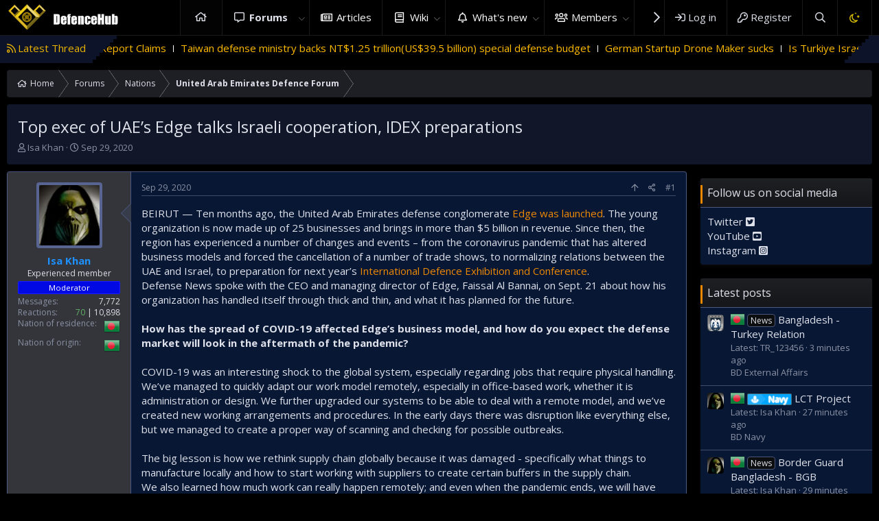

--- FILE ---
content_type: text/html; charset=utf-8
request_url: https://defencehub.live/threads/top-exec-of-uae%E2%80%99s-edge-talks-israeli-cooperation-idex-preparations.1503/
body_size: 20153
content:
<!DOCTYPE html>
<html id="XF" lang="en-US" dir="LTR"
	data-app="public"
	data-template="thread_view"
	data-container-key="node-281"
	data-content-key="thread-1503"
	data-logged-in="false"
	data-cookie-prefix="xf_"
	data-csrf="1768593219,74b938837e1dea7cee73761bd40ef9d3"
	class="has-no-js template-thread_view"
	>
<head>
	
	<meta charset="utf-8" />
	<meta http-equiv="X-UA-Compatible" content="IE=Edge" />
	<meta name="viewport" content="width=device-width, initial-scale=1, viewport-fit=cover">

	
	
	

	<title>Top exec of UAE’s Edge talks Israeli cooperation, IDEX preparations | DefenceHub | Global Military &amp; Security Forum</title>

	<link rel="manifest" href="/webmanifest.php">
	
		<meta name="theme-color" content="#000001" />
	

	<meta name="apple-mobile-web-app-title" content="DefenceHub">
	
		<link rel="apple-touch-icon" href="/data/assets/logo/lOGO7_192.png">
	

	
		
		<meta name="description" content="BEIRUT — Ten months ago, the United Arab Emirates defense conglomerate Edge was launched. The young organization is now made up of 25 businesses and brings..." />
		<meta property="og:description" content="BEIRUT — Ten months ago, the United Arab Emirates defense conglomerate Edge was launched. The young organization is now made up of 25 businesses and brings in more than $5 billion in revenue. Since then, the region has experienced a number of changes and events – from the coronavirus pandemic..." />
		<meta property="twitter:description" content="BEIRUT — Ten months ago, the United Arab Emirates defense conglomerate Edge was launched. The young organization is now made up of 25 businesses and brings in more than $5 billion in revenue..." />
	
	
		<meta property="og:url" content="https://defencehub.live/threads/top-exec-of-uae%E2%80%99s-edge-talks-israeli-cooperation-idex-preparations.1503/" />
	
		<link rel="canonical" href="https://defencehub.live/threads/top-exec-of-uae%E2%80%99s-edge-talks-israeli-cooperation-idex-preparations.1503/" />
	
		
<script>document.documentElement.className+=' has-no-fa-brands';</script>

	

	
		
	
	
	<meta property="og:site_name" content="DefenceHub | Global Military &amp; Security Forum" />


	
	
		
	
	
	<meta property="og:type" content="website" />


	
	
		
	
	
	
		<meta property="og:title" content="Top exec of UAE’s Edge talks Israeli cooperation, IDEX preparations" />
		<meta property="twitter:title" content="Top exec of UAE’s Edge talks Israeli cooperation, IDEX preparations" />
	


	
	
	
	
		
	
	
	
		<meta property="og:image" content="https://defencehub.live/data/assets/logo/metaDHlogoRV1.png" />
		<meta property="twitter:image" content="https://defencehub.live/data/assets/logo/metaDHlogoRV1.png" />
		<meta property="twitter:card" content="summary" />
	


	

	
	

	



	




	<link rel="stylesheet" href="/css.php?css=public%3Anormalize.css%2Cpublic%3Afa.css%2Cpublic%3Acore.less%2Cpublic%3Aapp.less&amp;s=4&amp;l=1&amp;d=1755521520&amp;k=834275a3eed524a8667931808ff2cadcddac6bbd" />

	<link rel="stylesheet" href="/css.php?css=public%3Abb_code.less%2Cpublic%3Amessage.less%2Cpublic%3Ashare_controls.less%2Cpublic%3Asiropu_ads_manager_ad.less%2Cpublic%3Asv_contentratings.less%2Cpublic%3Axentr_base.less%2Cpublic%3Axentr_footer.less%2Cpublic%3Axentr_newsTicker_widget.less%2Cpublic%3Axentr_sidebar_visitor_card.less%2Cpublic%3Aextra.less&amp;s=4&amp;l=1&amp;d=1755521520&amp;k=ca4fb96b1cad6b8cc2f65dac56ac7681499081e7" />

	
		<script src="/js/xf/preamble.min.js?_v=16b018d5"></script>
	


	
		<link rel="icon" type="image/png" href="https://defencehub.live/images/fav5.png" sizes="32x32" />
	
	
		<link href='//fonts.googleapis.com/css?family=Open+Sans:300,400,600,700' rel='stylesheet' type='text/css'>
	
	
	<script async src="https://www.googletagmanager.com/gtag/js?id=UA-169406011-2"></script>
	<script>
		window.dataLayer = window.dataLayer || [];
		function gtag(){dataLayer.push(arguments);}
		gtag('js', new Date());
		gtag('config', 'UA-169406011-2', {
			// 
			
			
		});
	</script>

	
	<script async src="https://pagead2.googlesyndication.com/pagead/js/adsbygoogle.js?client=ca-pub-4753921603202146"
     crossorigin="anonymous"></script>
		

	

		
			
		

		
	


</head>
<body data-template="thread_view">

	

		
			
		

		
	


	

		
			
		

		
	

	

<div class="p-pageWrapper" id="top">




<header class="p-header gradient" id="header">
	
	<div class="p-header-inner">
		<div class="p-header-content">

			<div class="p-header-logo p-header-logo--image">
				<a href="https://defencehub.live">
					<img src="/images/logodefence2.png" srcset="/images/logodefence2.png 2x" alt="DefenceHub | Global Military &amp; Security Forum"
						width="" height="" />
				</a>
			</div>
			
				
    

        <div class="search-box">
            <input type="text" class="input" name="keywords" id="search-typed" placeholder="Search" aria-label="Search" form="search" data-menu-autofocus="true" />
            <div class="btn-group" role="group">
				
				<button type="submit" class="button--primary button" form="search" aria-label="More options" aria-expanded="false" data-xf-init="tooltip" title="Search" aria-haspopup="true"><span class="button-text">
					<i class="fa--xf far fa-search" aria-hidden="true"></i>
				</span></button>
					
				<button type="button" class="button--link button--small menuTrigger button" data-xf-click="menu" aria-label="More options" aria-expanded="false" data-xf-init="tooltip" title="Advanced search" aria-haspopup="true"><span class="button-text">
					<i class="fa--xf far fa-angle-down" aria-hidden="true"></i>
				</span></button>
				<div class="menu menu--structural search" data-menu="menu" aria-hidden="true">
                    <form action="/search/search" id="search" method="post" class="menu-content" data-xf-init="quick-search">

						
						
							<div class="menu-row">
								
			<select name="constraints" class="js-quickSearch-constraint input" aria-label="Search within">
				<option value="">Everywhere</option>
<option value="{&quot;search_type&quot;:&quot;post&quot;}">Threads</option>
<option value="{&quot;search_type&quot;:&quot;post&quot;,&quot;c&quot;:{&quot;nodes&quot;:[281],&quot;child_nodes&quot;:1}}">This forum</option>
<option value="{&quot;search_type&quot;:&quot;post&quot;,&quot;c&quot;:{&quot;thread&quot;:1503}}">This thread</option>

			</select>
		
							</div>
						

						
						<div class="menu-row">
							<label class="iconic"><input type="checkbox"  name="c[title_only]" value="1" /><i aria-hidden="true"></i><span class="iconic-label">Search titles only</span></label>

						</div>
						
						<div class="menu-row">
							<div class="inputGroup">
								<span class="inputGroup-text" id="ctrl_search_menu_by_member">By:</span>
								<input type="text" class="input" name="c[users]" data-xf-init="auto-complete" placeholder="Member" aria-labelledby="ctrl_search_menu_by_member" />
							</div>
						</div>
						<div class="menu-footer">
							<span class="menu-footer-controls">
								<button type="submit" class="button--primary button button--icon button--icon--search"><span class="button-text">Search</span></button>
								<a href="/search/" class="button"><span class="button-text">Advanced search…</span></a>
							</span>
						</div>

						<input type="hidden" name="_xfToken" value="1768593219,74b938837e1dea7cee73761bd40ef9d3" />
					</form>
				</div>
            </div>
        </div>
		
    

			
			
			

			
	

		
			
		

		
	


		</div>
	</div>
</header>





	<div class="p-navSticky p-navSticky--primary" data-xf-init="sticky-header">
		
	<nav class="p-nav gradient">
		<div class="p-nav-inner">
			<a class="p-nav-menuTrigger" data-xf-click="off-canvas" data-menu=".js-headerOffCanvasMenu" role="button" tabindex="0">
				<i aria-hidden="true"></i>
				<span class="p-nav-menuText">Menu</span>
			</a>

			<div class="p-nav-smallLogo">
				<a href="https://defencehub.live">
					<img src="/images/logodefence2.png" srcset="/images/logodefence2.png 2x" alt="DefenceHub | Global Military &amp; Security Forum"
						width="" height="" />
				</a>
			</div>

			<div class="p-nav-scroller hScroller" data-xf-init="h-scroller" data-auto-scroll=".p-navEl.is-selected">
				<div class="hScroller-scroll">
					<ul class="p-nav-list js-offCanvasNavSource">
					
						<li>
							
	<div class="p-navEl " >
		

			
	
	<a href="https://defencehub.com/"
		class="p-navEl-link "
		
		data-xf-key="1"
		data-nav-id="home">Home</a>


			

		
		
	</div>

						</li>
					
						<li>
							
	<div class="p-navEl is-selected" data-has-children="true">
		

			
	
	<a href="/"
		class="p-navEl-link p-navEl-link--splitMenu "
		
		
		data-nav-id="forums">Forums</a>


			<a data-xf-key="2"
				data-xf-click="menu"
				data-menu-pos-ref="< .p-navEl"
				class="p-navEl-splitTrigger"
				role="button"
				tabindex="0"
				aria-label="Toggle expanded"
				aria-expanded="false"
				aria-haspopup="true"></a>

		
		
			<div class="menu menu--structural" data-menu="menu" aria-hidden="true">
				<div class="menu-content">
					
						
	
	
	<a href="/whats-new/posts/"
		class="menu-linkRow u-indentDepth0 js-offCanvasCopy "
		
		
		data-nav-id="newPosts">New posts</a>

	

					
						
	
	
	<a href="/search/?type=post"
		class="menu-linkRow u-indentDepth0 js-offCanvasCopy "
		
		
		data-nav-id="searchForums">Search forums</a>

	

					
				</div>
			</div>
		
	</div>

						</li>
					
						<li>
							
	<div class="p-navEl " >
		

			
	
	<a href="https://defencehub.live/forums/news-test.238/"
		class="p-navEl-link "
		
		data-xf-key="3"
		data-nav-id="articles">Articles</a>


			

		
		
	</div>

						</li>
					
						<li>
							
	<div class="p-navEl " data-has-children="true">
		

			
	
	<a href="/militarydatabase/"
		class="p-navEl-link p-navEl-link--splitMenu "
		
		
		data-nav-id="EWRcarta">Wiki</a>


			<a data-xf-key="4"
				data-xf-click="menu"
				data-menu-pos-ref="< .p-navEl"
				class="p-navEl-splitTrigger"
				role="button"
				tabindex="0"
				aria-label="Toggle expanded"
				aria-expanded="false"
				aria-haspopup="true"></a>

		
		
			<div class="menu menu--structural" data-menu="menu" aria-hidden="true">
				<div class="menu-content">
					
						
	
	
	<a href="/militarydatabase/special/pages"
		class="menu-linkRow u-indentDepth0 js-offCanvasCopy "
		
		
		data-nav-id="EWRcarta_pages">Pages</a>

	

					
						
	
	
	<a href="/militarydatabase/special/activity/"
		class="menu-linkRow u-indentDepth0 js-offCanvasCopy "
		
		
		data-nav-id="EWRcarta_activity">Latest activity</a>

	

					
				</div>
			</div>
		
	</div>

						</li>
					
						<li>
							
	<div class="p-navEl " data-has-children="true">
		

			
	
	<a href="/whats-new/"
		class="p-navEl-link p-navEl-link--splitMenu "
		
		
		data-nav-id="whatsNew">What's new</a>


			<a data-xf-key="5"
				data-xf-click="menu"
				data-menu-pos-ref="< .p-navEl"
				class="p-navEl-splitTrigger"
				role="button"
				tabindex="0"
				aria-label="Toggle expanded"
				aria-expanded="false"
				aria-haspopup="true"></a>

		
		
			<div class="menu menu--structural" data-menu="menu" aria-hidden="true">
				<div class="menu-content">
					
						
	
	
	<a href="/whats-new/posts/"
		class="menu-linkRow u-indentDepth0 js-offCanvasCopy "
		 rel="nofollow"
		
		data-nav-id="whatsNewPosts">New posts</a>

	

					
						
	
	
	<a href="/whats-new/profile-posts/"
		class="menu-linkRow u-indentDepth0 js-offCanvasCopy "
		 rel="nofollow"
		
		data-nav-id="whatsNewProfilePosts">New profile posts</a>

	

					
						
	
	
	<a href="/whats-new/latest-activity"
		class="menu-linkRow u-indentDepth0 js-offCanvasCopy "
		 rel="nofollow"
		
		data-nav-id="latestActivity">Latest activity</a>

	

					
				</div>
			</div>
		
	</div>

						</li>
					
						<li>
							
	<div class="p-navEl " data-has-children="true">
		

			
	
	<a href="/members/"
		class="p-navEl-link p-navEl-link--splitMenu "
		
		
		data-nav-id="members">Members</a>


			<a data-xf-key="6"
				data-xf-click="menu"
				data-menu-pos-ref="< .p-navEl"
				class="p-navEl-splitTrigger"
				role="button"
				tabindex="0"
				aria-label="Toggle expanded"
				aria-expanded="false"
				aria-haspopup="true"></a>

		
		
			<div class="menu menu--structural" data-menu="menu" aria-hidden="true">
				<div class="menu-content">
					
						
	
	
	<a href="/online/"
		class="menu-linkRow u-indentDepth0 js-offCanvasCopy "
		
		
		data-nav-id="currentVisitors">Current visitors</a>

	

					
						
	
	
	<a href="/whats-new/profile-posts/"
		class="menu-linkRow u-indentDepth0 js-offCanvasCopy "
		 rel="nofollow"
		
		data-nav-id="newProfilePosts">New profile posts</a>

	

					
						
	
	
	<a href="/search/?type=profile_post"
		class="menu-linkRow u-indentDepth0 js-offCanvasCopy "
		
		
		data-nav-id="searchProfilePosts">Search profile posts</a>

	

					
						
	
	
	<a href="/verification/"
		class="menu-linkRow u-indentDepth0 js-offCanvasCopy "
		
		
		data-nav-id="verified_users">Verified members</a>

	

					
				</div>
			</div>
		
	</div>

						</li>
					
						<li>
							
	<div class="p-navEl " >
		

			
	
	<a href="https://defencehub.com/"
		class="p-navEl-link "
		
		data-xf-key="7"
		data-nav-id="defencehubcom">DefenceHub.com</a>


			

		
		
	</div>

						</li>
					
					</ul>
				</div>
			</div>

			<div class="p-nav-opposite">
				<div class="p-navgroup p-account p-navgroup--guest">
					
						<a href="/login/" class="p-navgroup-link p-navgroup-link--textual p-navgroup-link--logIn"
							data-xf-click="overlay" data-follow-redirects="on">
							<span class="p-navgroup-linkText">Log in</span>
						</a>
						
							<a href="/register/" class="p-navgroup-link p-navgroup-link--textual p-navgroup-link--register"
								data-xf-click="overlay" data-follow-redirects="on">
								<span class="p-navgroup-linkText">Register</span>
							</a>
						
					
					
				</div>

				<div class="p-navgroup p-discovery">
					<a href="/whats-new/"
						class="p-navgroup-link p-navgroup-link--iconic p-navgroup-link--whatsnew"
						aria-label="What&#039;s new"
						title="What&#039;s new">
						<i aria-hidden="true"></i>
						<span class="p-navgroup-linkText">What's new</span>
					</a>
					
					
					

					
						<a href="/search/"
							class="p-navgroup-link p-navgroup-link--iconic p-navgroup-link--search"
							data-xf-click="menu"
							data-xf-key="/"
							aria-label="Search"
							aria-expanded="false"
							aria-haspopup="true"
							title="Search">
							<i aria-hidden="true"></i>
							<span class="p-navgroup-linkText">Search</span>
						</a>
						<div class="menu menu--structural menu--wide" data-menu="menu" aria-hidden="true">
							<form action="/search/search" method="post"
								class="menu-content"
								data-xf-init="quick-search">

								<h3 class="menu-header">Search</h3>
								
								<div class="menu-row">
									
										<div class="inputGroup inputGroup--joined">
											<input type="text" class="input" name="keywords" placeholder="Search…" aria-label="Search" data-menu-autofocus="true" />
											
			<select name="constraints" class="js-quickSearch-constraint input" aria-label="Search within">
				<option value="">Everywhere</option>
<option value="{&quot;search_type&quot;:&quot;post&quot;}">Threads</option>
<option value="{&quot;search_type&quot;:&quot;post&quot;,&quot;c&quot;:{&quot;nodes&quot;:[281],&quot;child_nodes&quot;:1}}">This forum</option>
<option value="{&quot;search_type&quot;:&quot;post&quot;,&quot;c&quot;:{&quot;thread&quot;:1503}}">This thread</option>

			</select>
		
										</div>
									
								</div>

								
								<div class="menu-row">
									<label class="iconic"><input type="checkbox"  name="c[title_only]" value="1" /><i aria-hidden="true"></i><span class="iconic-label">Search titles only</span></label>

								</div>
								
								<div class="menu-row">
									<div class="inputGroup">
										<span class="inputGroup-text" id="ctrl_search_menu_by_member">By:</span>
										<input type="text" class="input" name="c[users]" data-xf-init="auto-complete" placeholder="Member" aria-labelledby="ctrl_search_menu_by_member" />
									</div>
								</div>
								
<div class="menu-footer">
									<span class="menu-footer-controls">
										<button type="submit" class="button--primary button button--icon button--icon--search"><span class="button-text">Search</span></button>
										<a href="/search/" class="button"><span class="button-text">Advanced search…</span></a>
									</span>
								</div>

								<input type="hidden" name="_xfToken" value="1768593219,74b938837e1dea7cee73761bd40ef9d3" />
							</form>
						</div>
					

	
		
			<a href="/misc/style?style_id=4&amp;_xfRedirect=https%3A%2F%2Fdefencehub.live%2Fthreads%2Ftop-exec-of-uae%25E2%2580%2599s-edge-talks-israeli-cooperation-idex-preparations.1503%2F&amp;t=1768593219%2C74b938837e1dea7cee73761bd40ef9d3" class="p-navgroup-link cxf-style-switch" data-xf-init="tooltip" data-original-title="Switch mode"></a>
		
		
	

				</div>
			</div>
		</div>
	</nav>

		<div class="xtr-progress-bar"></div>
	</div>
	


<div class="offCanvasMenu offCanvasMenu--nav js-headerOffCanvasMenu" data-menu="menu" aria-hidden="true" data-ocm-builder="navigation">
	<div class="offCanvasMenu-backdrop" data-menu-close="true"></div>
	<div class="offCanvasMenu-content">
		<div class="offCanvasMenu-header">
			Menu
			<a class="offCanvasMenu-closer" data-menu-close="true" role="button" tabindex="0" aria-label="Close"></a>
		</div>
		
			<div class="p-offCanvasRegisterLink">
				<div class="offCanvasMenu-linkHolder">
					<a href="/login/" class="offCanvasMenu-link" data-xf-click="overlay" data-menu-close="true">
						Log in
					</a>
				</div>
				<hr class="offCanvasMenu-separator" />
				
					<div class="offCanvasMenu-linkHolder">
						<a href="/register/" class="offCanvasMenu-link" data-xf-click="overlay" data-menu-close="true">
							Register
						</a>
					</div>
					<hr class="offCanvasMenu-separator" />
				
			</div>
		
		<div class="js-offCanvasNavTarget"></div>
		<div class="offCanvasMenu-installBanner js-installPromptContainer" style="display: none;" data-xf-init="install-prompt">
			<div class="offCanvasMenu-installBanner-header">Install the app</div>
			<button type="button" class="js-installPromptButton button"><span class="button-text">Install</span></button>
		</div>
	</div>
</div>





		

<div class="new-tickers-wrap">
	<div class="new-tickers p-body-inner">
		<div class="new-tickers-stairs left red">
			<div class="new-tickers-stair"></div>
			<div class="new-tickers-stair"></div>
			<div class="new-tickers-stair"></div>
			<div class="new-tickers-stair"></div>
			<div class="new-tickers-stair"></div>
			<div class="new-tickers-stair"></div>
			<div class="new-tickers-stair"></div>
			<div class="new-tickers-stair"></div>
		</div>

		<div class="new-tickers-stairs right blue">
			<div class="new-tickers-stair"></div>
			<div class="new-tickers-stair"></div>
			<div class="new-tickers-stair"></div>
			<div class="new-tickers-stair"></div>
			<div class="new-tickers-stair"></div>
			<div class="new-tickers-stair"></div>
			<div class="new-tickers-stair"></div>
			<div class="new-tickers-stair"></div>
		</div>
		
		<div class="live-news-widget-title-wrap">
			
			<p class="live-news-widget-title">Latest Thread</p>
		</div>

		<div id="xentr-live-ticker" class="new-tickers-text-wrap">
			<ul id="xtr-live-ticker">
			
			
				<li>
					
						<span> 
							<a href="/threads/takaichi%E2%80%99s-japan-secretly-building-nukes%E2%80%94chinese-report-claims.21656/" class="" data-tp-primary="on" data-xf-init="preview-tooltip" data-preview-url="/threads/takaichi%E2%80%99s-japan-secretly-building-nukes%E2%80%94chinese-report-claims.21656/preview">Takaichi’s Japan Secretly Building Nukes—Chinese Report Claims</a>
						</span>				
					</li>
			
			
				<li>
					
						<span> 
							<a href="/threads/taiwan-defense-ministry-backs-nt-1-25-trillion-us-39-5-billion-special-defense-budget.21654/" class="" data-tp-primary="on" data-xf-init="preview-tooltip" data-preview-url="/threads/taiwan-defense-ministry-backs-nt-1-25-trillion-us-39-5-billion-special-defense-budget.21654/preview">Taiwan defense ministry backs NT$1.25 trillion(US$39.5 billion) special defense budget</a>
						</span>				
					</li>
			
			
				<li>
					
						<span> 
							<a href="/threads/german-startup-drone-maker-sucks.21649/" class="" data-tp-primary="on" data-xf-init="preview-tooltip" data-preview-url="/threads/german-startup-drone-maker-sucks.21649/preview">German Startup Drone Maker sucks</a>
						</span>				
					</li>
			
			
				<li>
					
						<span> 
							<a href="/threads/is-turkiye-israel%E2%80%99s-next-target-in-the-middle-east.21648/" class="" data-tp-primary="on" data-xf-init="preview-tooltip" data-preview-url="/threads/is-turkiye-israel%E2%80%99s-next-target-in-the-middle-east.21648/preview">Is Turkiye Israel’s next target in the Middle East?</a>
						</span>				
					</li>
			
			
				<li>
					
						<span><span class="prefix_usa" dir="auto">USA</span><span class="label-append">&nbsp;</span> 
							<a href="/threads/t-7a-trainer-by-bae-boeing-saab.21641/" class="" data-tp-primary="on" data-xf-init="preview-tooltip" data-preview-url="/threads/t-7a-trainer-by-bae-boeing-saab.21641/preview">T-7A Trainer by BAE, Boeing &amp; Saab.</a>
						</span>				
					</li>
			
			</ul>
		</div>
	</div>
</div>

	
<div class="p-body">
	<div class="p-body-inner">
		<!--XF:EXTRA_OUTPUT-->

		
		
		<!--XENTR:QUICK_TOUCH-->
		

		

		

		
	

		
			
		

		
	


		
		
		
		<div class='breadcrumb-content'>
			
	
		<ul class="p-breadcrumbs "
			itemscope itemtype="https://schema.org/BreadcrumbList">
		
			

			
			
				
				
	<li itemprop="itemListElement" itemscope itemtype="https://schema.org/ListItem">
		<a href="https://defencehub.com/" itemprop="item">
			<span itemprop="name">Home</span>
		</a>
		<meta itemprop="position" content="1" />
	</li>

			

			
				
				
	<li itemprop="itemListElement" itemscope itemtype="https://schema.org/ListItem">
		<a href="/" itemprop="item">
			<span itemprop="name">Forums</span>
		</a>
		<meta itemprop="position" content="2" />
	</li>

			
			
				
				
	<li itemprop="itemListElement" itemscope itemtype="https://schema.org/ListItem">
		<a href="/#nations.107" itemprop="item">
			<span itemprop="name">Nations</span>
		</a>
		<meta itemprop="position" content="3" />
	</li>

			
				
				
	<li itemprop="itemListElement" itemscope itemtype="https://schema.org/ListItem">
		<a href="/forums/united-arab-emirates-defence-forum.281/" itemprop="item">
			<span itemprop="name">United Arab Emirates Defence Forum</span>
		</a>
		<meta itemprop="position" content="4" />
	</li>

			

		
		</ul>
	

		</div>	
		
			
		
		
	

		
			
		

		
	


		

		
	<noscript><div class="blockMessage blockMessage--important blockMessage--iconic u-noJsOnly">JavaScript is disabled. For a better experience, please enable JavaScript in your browser before proceeding.</div></noscript>

		
	<div class="blockMessage blockMessage--important blockMessage--iconic js-browserWarning" style="display: none">You are using an out of date browser. It  may not display this or other websites correctly.<br />You should upgrade or use an <a href="https://www.google.com/chrome/" target="_blank" rel="noopener">alternative browser</a>.</div>


		
			<div class="p-body-header">
			
				
					<div class="p-title ">
					
						
							<h1 class="p-title-value">Top exec of UAE’s Edge talks Israeli cooperation, IDEX preparations</h1>
						
						
					
					</div>
				

				
					<div class="p-description">
	<ul class="listInline listInline--bullet">
		<li>
			<i class="fa--xf far fa-user" aria-hidden="true" title="Thread starter"></i>
			<span class="u-srOnly">Thread starter</span>

			<a href="/members/isa-khan.181/" class="username  u-concealed" dir="auto" itemprop="name" data-user-id="181" data-xf-init="member-tooltip"><span class="username--moderator">Isa Khan</span></a>
		</li>
		<li>
			<i class="fa--xf far fa-clock" aria-hidden="true" title="Start date"></i>
			<span class="u-srOnly">Start date</span>

			<a href="/threads/top-exec-of-uae%E2%80%99s-edge-talks-israeli-cooperation-idex-preparations.1503/" class="u-concealed"><time  class="u-dt" dir="auto" datetime="2020-09-29T20:57:54-0500" data-time="1601431074" data-date-string="Sep 29, 2020" data-time-string="8:57 PM" title="Sep 29, 2020 at 8:57 PM">Sep 29, 2020</time></a>
		</li>


		
	</ul>
</div>
				
			
			</div>
		

		<div class="p-body-main p-body-main--withSidebar ">
			
			<div class="p-body-contentCol"></div>
			
				<div class="p-body-sidebarCol"></div>
			

			

			<div class="p-body-content">
				
				
	

		
			
		

		
	


				<div class="p-body-pageContent">













	
	
	
		
	
	
	


	
	
	
		
	
	
	


	
	
		
	
	
	


	
	

	
	






	



	



	









	

	
		
	








	

		
			
		

		
	













	

		
			
		

		
	



	

		
			
		

		
	



<div class="block block--messages" data-xf-init="" data-type="post" data-href="/inline-mod/" data-search-target="*">

	<span class="u-anchorTarget" id="posts"></span>

	
		
	

	

	<div class="block-outer"></div>

	

	
		
	<div class="block-outer js-threadStatusField"></div>

	

	<div class="block-container lbContainer"
		data-xf-init="lightbox select-to-quote"
		data-message-selector=".js-post"
		data-lb-id="thread-1503"
		data-lb-universal="0">

		<div class="block-body js-replyNewMessageContainer">
			
				


	

		
			
		

		
	



					

					
						

	

	

	
	<article class="message message--post js-post  js-inlineModContainer  "
		data-author="Isa Khan"
		data-content="post-10262"
		id="js-post-10262">

		<span class="u-anchorTarget" id="post-10262"></span>

		
			<div class="message-inner">
				
					<div class="message-cell message-cell--user">
						

	<section itemscope itemtype="https://schema.org/Person" class="message-user">
		<div class="message-avatar ">
			<div class="message-avatar-wrapper">
				<a href="/members/isa-khan.181/" class="avatar avatar--m" data-user-id="181" data-xf-init="member-tooltip">
			<img src="/data/avatars/m/0/181.jpg?1690907399" srcset="/data/avatars/l/0/181.jpg?1690907399 2x" alt="Isa Khan" class="avatar-u181-m" width="96" height="96" loading="lazy" itemprop="image" /> 
		</a>
				
			</div>
		</div>
		<div class="xtr-message-container">
			<div class="message-userDetails">
				<h4 class="message-name"><a href="/members/isa-khan.181/" class="username " dir="auto" itemprop="name" data-user-id="181" data-xf-init="member-tooltip" itemprop="name"><span class="username--style4 username--moderator">Isa Khan</span></a>
									
				</h4>
				<h5 class="userTitle message-userTitle" dir="auto" itemprop="jobTitle">Experienced member</h5>
				<div class="userBanner userBanner userBanner--blue message-userBanner" itemprop="jobTitle"><span class="userBanner-before"></span><strong>Moderator</strong><span class="userBanner-after"></span></div>

			</div>
			
				
				
					<div class="message-userExtras ">
					
						
						
							<dl class="pairs pairs--justified">
								<dt>Messages</dt>
								<dd>7,772</dd>
							</dl>
						
						
						


	
	

	
		
			

			<dl class="pairs pairs--justified">
				<dt title="Reactions received">Reactions</dt>

				<dd class="rating-summary ">
					
						
							
						
							
						
							
								<span class="rating-summary__count">
									<a href="/members/isa-khan.181/ratings?reaction_category_id=1"
									   rel="nofollow"
									   class="sv-rating-type-category1--text"
									   title="Positive 70"
									   data-xf-click="overlay" data-cache="false"
                                    >70</a>
								</span>
							
						
							
								<span class="rating-summary__count">
									<a href="/members/isa-khan.181/ratings?reaction_category_id=3"
									   rel="nofollow"
									   class="sv-rating-type-category3--text"
									   title="Neutral 10,898"
									   data-xf-click="overlay" data-cache="false"
                                    >10,898</a>
								</span>
							
						
					
				</dd>
			</dl>
		
	


						
						
						
						
						
							

	
		
			

			
				<dl class="pairs pairs--justified" data-field="current_nation">
					<dt>Nation of residence</dt>
					<dd>
	
		
			<img src="https://defencehub.live/images/flags/Bangladesh.png" data-xf-init="tooltip" title="Bangladesh" alt="Bangladesh" />
		
	
</dd>
				</dl>
			
		
	
		
			

			
				<dl class="pairs pairs--justified" data-field="origin_nation">
					<dt>Nation of origin</dt>
					<dd>
	
		
			<img src="https://defencehub.live/images/flags/Bangladesh.png" data-xf-init="tooltip" title="Bangladesh" alt="Bangladesh" />
		
	
</dd>
				</dl>
			
		
	

							
						
					
					</div>
				
			
		</div>
		<span class="message-userArrow"></span>
	</section>

					</div>
				

				
					<div class="message-cell message-cell--main">
					
						<div class="message-main js-quickEditTarget">

							
								

	<header class="message-attribution message-attribution--split">
		<ul class="message-attribution-main listInline ">
			
			
			<li class="u-concealed">
				<a href="/threads/top-exec-of-uae%E2%80%99s-edge-talks-israeli-cooperation-idex-preparations.1503/post-10262" rel="nofollow">
					<time  class="u-dt" dir="auto" datetime="2020-09-29T20:57:54-0500" data-time="1601431074" data-date-string="Sep 29, 2020" data-time-string="8:57 PM" title="Sep 29, 2020 at 8:57 PM" itemprop="datePublished">Sep 29, 2020</time>
				</a>
			</li>
			
		</ul>

		<ul class="message-attribution-opposite message-attribution-opposite--list ">
			
			
			<li>
				<a href="#top" class="button--scroll" data-xf-click="scroll-to">
					<i class="fa--xf far fa-arrow-up" aria-hidden="true"></i>
				</a>
			</li>
			<li>
				<a href="/threads/top-exec-of-uae%E2%80%99s-edge-talks-israeli-cooperation-idex-preparations.1503/post-10262"
					class="message-attribution-gadget"
					data-xf-init="share-tooltip"
					data-href="/posts/10262/share"
					rel="nofollow">
					<i class="fa--xf far fa-share-alt" aria-hidden="true"></i>
				</a>
			</li>
			
			
				<li>
					<a href="/threads/top-exec-of-uae%E2%80%99s-edge-talks-israeli-cooperation-idex-preparations.1503/post-10262" rel="nofollow">
						#1
					</a>
				</li>
			
		</ul>
	</header>

							

							<div class="message-content js-messageContent">
							

								
									
	
	
	

								

								
									

	<div class="message-userContent lbContainer js-lbContainer "
		data-lb-id="post-10262"
		data-lb-caption-desc="Isa Khan &middot; Sep 29, 2020 at 8:57 PM">

		
			

	

		

		<article class="message-body js-selectToQuote">
			
			
				
	

		
			
		

		
	

<div class="bbWrapper">BEIRUT — Ten months ago, the United Arab Emirates defense conglomerate <a href="https://www.defensenews.com/digital-show-dailies/dubai-air-show/2019/11/06/uae-launches-edge-conglomerate-to-address-its-antiquated-military-industry/" target="_blank" class="link link--external" rel="nofollow ugc noopener">Edge was launched</a>. The young organization is now made up of 25 businesses and brings in more than $5 billion in revenue. Since then, the region has experienced a number of changes and events – from the coronavirus pandemic that has altered business models and forced the cancellation of a number of trade shows, to normalizing relations between the UAE and Israel, to preparation for next year’s <a href="https://www.defensenews.com/digital-show-dailies/idex/" target="_blank" class="link link--external" rel="nofollow ugc noopener">International Defence Exhibition and Conference</a>.<br />
Defense News spoke with the CEO and managing director of Edge, Faissal Al Bannai, on Sept. 21 about how his organization has handled itself through thick and thin, and what it has planned for the future.<br />
<br />
<b>How has the spread of COVID-19 affected Edge’s business model, and how do you expect the defense market will look in the aftermath of the pandemic?</b><br />
<br />
COVID-19 was an interesting shock to the global system, especially regarding jobs that require physical handling. We’ve managed to quickly adapt our work model remotely, especially in office-based work, whether it is administration or design. We further upgraded our systems to be able to deal with a remote model, and we’ve created new working arrangements and procedures. In the early days there was disruption like everything else, but we managed to create a proper way of scanning and checking for possible outbreaks.<br />
<br />
The big lesson is how we rethink supply chain globally because it was damaged - specifically what things to manufacture locally and how to start working with suppliers to create certain buffers in the supply chain.<br />
We also learned how much work can really happen remotely; and even when the pandemic ends, we will have changed our working model permanently, and Edge’s operating model won’t go back to the classical way. We made a clear determination of a much more flexible and nimble environment, and it helps our mindset in being more agile, flexible and practical.<br />
Now, we are considering having a hybrid approach in terms of showcasing some of our products through a virtual expo and others to be showcased in a more physical way, depending on how the first and second quarters next year look.<br />
<br />
<b>It’s been less than a year since Edge was launched. What has the organization achieved? What do you expect in the next five years for the conglomerate?</b><br />
<br />
Our original aim was to streamline the 25 subsidiaries, remove duplication, align our vision and resources, have an aligned road map, and accelerate our product development. The next three to five years [will involve a road map for] weapon development strategy, autonomous capability strategy, and airborne platform and land strategy.<br />
<br />
Regarding the latest on a few ongoing projects, <a href="https://www.defensenews.com/unmanned/2020/02/25/meet-garmousha-a-new-rotary-wing-drone-made-in-the-uae/" target="_blank" class="link link--external" rel="nofollow ugc noopener">Garmousha</a>, the rotary-wing drone that was announced at IDEX 2019, will be ready by the end of 2020, and we have a number of products that we will be announcing during IDEX 2021.<br />
We’ve been working on further upgrading our weapons from our subsidiary Caracal in the missile/ammunition business. The P2 missiles to the Emirati armed forces, which were announced at the 2019 Dubai Airshow, will be delivered before the end of 2020. Adding to that, Edge now got approval to develop a whole family of P2 and P3 products. So the deal was modified from delivering one product to delivering a whole family, and this will be [further] announced at IDEX 2021.<br />
Deliveries of RW-24 drones equipped with a warhead to the Emirati armed forces will start in the fourth quarter of 2020.<br />
[We’re working on a] four-wheel drive vehicle NIMR Ajban export deal with Algeria, and we have a number of other discussions that hopefully we are about to close with a number of partners.<br />
<br />
<b>How are you preparing for IDEX in February?</b><br />
<br />
IDEX 2021 will witness new announcements about the development of various autonomous families by Edge. There will be a number of updates and initiatives in the weapons business, platform and drone business, and the electronic warfare department. There will be product announcements in these areas, and a few capabilities will be announced as completed and a few capabilities will be announced as part of to be delivered capabilities. There will be a few interesting capabilities at this next IDEX.<br />
<br />
<br />
<b>After the UAE and Israel signed a normalization agreement Sept. 15, did Edge start negotiations with Israeli companies for possible cooperation, and in what areas?</b><br />
<br />
We are exploring opportunities with partners around the world, <a href="https://www.defensenews.com/global/mideast-africa/2020/08/26/what-kind-of-industrial-cooperation-will-improved-israel-uae-relations-produce/" target="_blank" class="link link--external" rel="nofollow ugc noopener">including now with Israel</a>, so for sure we are exploring opportunities and seeing where it makes sense on both sides. I think the fields of cooperation are quite wide, and we are in the early phase of exploring the areas of cooperation. We can engage with our counterpart in advanced technology and autonomous systems as well as new sensor technologies. There are many fields in which we can cooperate. In the coming months we will have a better picture following the mapping of needs of both parties. And yes, discussions have started.<br />
<br />
<b>Talk about cooperation between Saudi Arabian Military Industries and the General Authority for Military Industries, both </b><a href="https://www.defensenews.com/outlook/2019/12/02/saudi-arabia-manufacturing-official-talks-defense-expansion/" target="_blank" class="link link--external" rel="nofollow ugc noopener"><b>based in Saudi Arabia</b></a><b>.</b><br />
<br />
We’ve had a number of discussions with <a href="https://www.defensenews.com/industry/2020/01/14/amid-western-arms-embargoes-on-saudi-arabia-sami-has-a-backup-plan/" target="_blank" class="link link--external" rel="nofollow ugc noopener">SAMI</a> and GAMI. It had been slow in the early COVID-19 days; however, we are now picking it up again. Edge made a number of proposals to Saudi Arabia regarding the summer trials of vehicles, where we participated with our NIMR vehicles, and we are waiting for announcements of winners or selected partners for the land vehicles market. If that goes through, then there will be production happening in Saudi Arabia, and that is part of the cooperation with SAMI and GAMI.<br />
<br />
<b>With Edge announcing it will take full ownership of maintenance, repair and overhaul service firm AMMROC, will the conglomerate now buy all the foreign shares of joint ventures?</b><br />
<br />
The AMMROC deal, buying our partner’s shares, was purely a transaction based on a commercial evaluation that made sense for Edge and for Lockheed Martin. It is not really a strategic direction where we want to buy out the shares of our partners. We enjoy with Lockheed Martin a <a href="https://www.defensenews.com/digital-show-dailies/dubai-air-show/2019/11/22/the-uae-wants-partnerships-to-develop-cutting-edge-tech-the-us-has-questions/" target="_blank" class="link link--external" rel="nofollow ugc noopener">long partnership</a> here within the UAE. The transaction was a win-win for both sides, and we are discussing with them multiple other initiatives at the moment here.<br />
<br />
<b>Speaking about your market share, describe Edge’s in the defense sector locally and globally. Have you seen increased or decreased business? What about stagnation?</b><br />
<br />
In terms of our current business size, we are not seeing any dramatic stagnation. There is always a review of prioritization, specifically [regarding the markets to which our products are related], which is natural. However, we definitely see that our plan over the next two years, other than being a key dominant player locally, is to start taking an interesting slice of the international market, either purely by our products or through a product that we produce with our partners.<br />
We haven’t seen a dramatic impact on our capabilities or our growth; we only see a refocus and reprioritization based on what is the current landscape and what are our priorities. But the strategy in what we develop in our capabilities is more of a long-term range, so it doesn’t get affected by the short-term market. <br />
<br />

	

	<div class="bbCodeBlock bbCodeBlock--unfurl is-pending is-recrawl  js-unfurl fauxBlockLink"
		data-unfurl="true" data-result-id="2590" data-url="https://www.defensenews.com/interviews/2020/09/29/top-exec-of-uaes-edge-talks-israeli-cooperation-idex-preparations/?utm_campaign=Socialflow+DFN&amp;utm_medium=social&amp;utm_source=facebook.com&amp;fbclid=IwAR2jgeqsrL01Q87YlgOtXt_fWyXPIkRrORQnp9gxKL_w6dI5d-PNbpuLqIQ" data-host="www.defensenews.com" data-pending="true">
		<div class="contentRow">
			
				<div class="contentRow-figure contentRow-figure--fixedSmall js-unfurl-figure">
					
						<img src="/proxy.php?image=https%3A%2F%2Fwww.armytimes.com%2Fresizer%2Fv2%2FK2XZMD2JPRD6ZNBCFT6TXR7INI.jpg%3Fwidth%3D1200%26auth%3D9081c12a696a494edb4ad2221aa67da4edb48dbfc0abdb38a3e8bbd3ae4ec7b3&amp;hash=635136b246465add474ccb404b66a0cb&amp;return_error=1" alt="www.defensenews.com" data-onerror="hide-parent"/>
					
				</div>
			
			<div class="contentRow-main">
				<h3 class="contentRow-header js-unfurl-title">
					<a href="https://www.defensenews.com/interviews/2020/09/29/top-exec-of-uaes-edge-talks-israeli-cooperation-idex-preparations/?utm_campaign=Socialflow+DFN&amp;utm_medium=social&amp;utm_source=facebook.com&amp;fbclid=IwAR2jgeqsrL01Q87YlgOtXt_fWyXPIkRrORQnp9gxKL_w6dI5d-PNbpuLqIQ"
						class="link link--external fauxBlockLink-blockLink"
						target="_blank"
						rel="nofollow ugc noopener"
						data-proxy-href="">
						Top exec of UAE’s Edge talks Israeli cooperation, IDEX preparations
					</a>
				</h3>

				<div class="contentRow-snippet js-unfurl-desc">Defense News spoke with the CEO and managing director of Edge, Faisal Al Bannai, about how his organization has handled itself through thick and thin, and what it has planned for the future.</div>

				<div class="contentRow-minor contentRow-minor--hideLinks">
					<span class="js-unfurl-favicon">
						
							<img src="/proxy.php?image=https%3A%2F%2Fwww.defensenews.com%2Fpf%2Fresources%2Fimg%2Ffavicons%2Fdef%2Ffavicon-32x32.png%3Fd%3D136&amp;hash=9fb01f7e547a5e0537e5fbf4e01e16d8&amp;return_error=1" alt="www.defensenews.com" class="bbCodeBlockUnfurl-icon"
								data-onerror="hide-parent"/>
						
					</span>
					www.defensenews.com
				</div>
			</div>
		</div>
	</div></div>

	

		
			
		

		
	

			
			<div class="js-selectToQuoteEnd">&nbsp;</div>
			
		</article>

		
			

	

		

		
	</div>

								

								
									
	

								

								
									
	

		
			
		

		
	


	


	

		
			
		

		
	

								

							
							</div>

							
								
	<footer class="message-footer">
		
			<div class="message-actionBar actionBar">
				



	
	<div class="sv-rating-bar  js-ratingBar-post10262 sv-rating-bar--above-controls sv-rating-bar--menu-tooltip">
	
		
		
			
				
				
				
				
				<ul class="sv-rating-bar__ratings">
					
					
						
							
								
								
							
						
							
								
								
							
								
								
							
						
							
								
								
							
								
								
							
								
								
							
								
								
							
								
								
							
								
								
							
								
								
									
	

	<li class="sv-rating sv-rating--empty-list">
		<a 
		   rel="nofollow"
			title="Like"			
		    rel="nofollow"
			data-cache="false">
			<div class="sv-rating__icon">
				
	

	
		<img src="[data-uri]"
			class="sv-rating-type-icon  sv-rating-type-icon1 sv-rating-type-icon--sprite sv-rating-type-icon--sprite1   sv-rating-type--small"
			alt="Like"
			width="32" height="32"
			title="Like"
			aria-hidden="true">
	

			</div>

			<div class="sv-rating__count">
				
					Like:
				
				2
			</div>
		</a>
	</li>

								
							
						
					
				</ul>
			
		

		
			
		
	
	</div>
	




					
	

	

				
			</div>
		

							

		<div class="js-historyTarget message-historyTarget toggleTarget" data-href="trigger-href"></div>
	</footer>

							
						</div>

					
					</div>
				
			</div>
		
	</article>

	
	

					

					

				

	

		
			
		

		
	




	

		
			
		

		
	



					

					
						

	

	

	
	<article class="message message--post js-post  js-inlineModContainer  "
		data-author="Levina"
		data-content="post-10270"
		id="js-post-10270">

		<span class="u-anchorTarget" id="post-10270"></span>

		
			<div class="message-inner">
				
					<div class="message-cell message-cell--user">
						

	<section itemscope itemtype="https://schema.org/Person" class="message-user">
		<div class="message-avatar ">
			<div class="message-avatar-wrapper">
				<a href="/members/levina.183/" class="avatar avatar--m" data-user-id="183" data-xf-init="member-tooltip">
			<img src="/data/avatars/m/0/183.jpg?1710841368" srcset="/data/avatars/l/0/183.jpg?1710841368 2x" alt="Levina" class="avatar-u183-m" width="96" height="96" loading="lazy" itemprop="image" /> 
		</a>
				
			</div>
		</div>
		<div class="xtr-message-container">
			<div class="message-userDetails">
				<h4 class="message-name"><a href="/members/levina.183/" class="username " dir="auto" itemprop="name" data-user-id="183" data-xf-init="member-tooltip" itemprop="name">Levina</a>
									
				</h4>
				<h5 class="userTitle message-userTitle" dir="auto" itemprop="jobTitle">Active member</h5>
				

			</div>
			
				
				
					<div class="message-userExtras ">
					
						
						
							<dl class="pairs pairs--justified">
								<dt>Messages</dt>
								<dd>60</dd>
							</dl>
						
						
						


	
	

	
		
			

			<dl class="pairs pairs--justified">
				<dt title="Reactions received">Reactions</dt>

				<dd class="rating-summary ">
					
						
							
						
							
						
							
						
							
								<span class="rating-summary__count">
									<a href="/members/levina.183/ratings?reaction_category_id=3"
									   rel="nofollow"
									   class="sv-rating-type-category3--text"
									   title="Neutral 104"
									   data-xf-click="overlay" data-cache="false"
                                    >104</a>
								</span>
							
						
					
				</dd>
			</dl>
		
	


						
						
						
						
						
							

	
		
			

			
				<dl class="pairs pairs--justified" data-field="current_nation">
					<dt>Nation of residence</dt>
					<dd>
	
		
			<img src="https://defencehub.live/images/flags/UAE.png" data-xf-init="tooltip" title="United Arab Emirates" alt="United Arab Emirates" />
		
	
</dd>
				</dl>
			
		
	
		
			

			
				<dl class="pairs pairs--justified" data-field="origin_nation">
					<dt>Nation of origin</dt>
					<dd>
	
		
			<img src="https://defencehub.live/images/flags/India.png" data-xf-init="tooltip" title="India" alt="India" />
		
	
</dd>
				</dl>
			
		
	

							
								

	

							
						
					
					</div>
				
			
		</div>
		<span class="message-userArrow"></span>
	</section>

					</div>
				

				
					<div class="message-cell message-cell--main">
					
						<div class="message-main js-quickEditTarget">

							
								

	<header class="message-attribution message-attribution--split">
		<ul class="message-attribution-main listInline ">
			
			
			<li class="u-concealed">
				<a href="/threads/top-exec-of-uae%E2%80%99s-edge-talks-israeli-cooperation-idex-preparations.1503/post-10270" rel="nofollow">
					<time  class="u-dt" dir="auto" datetime="2020-09-29T22:49:29-0500" data-time="1601437769" data-date-string="Sep 29, 2020" data-time-string="10:49 PM" title="Sep 29, 2020 at 10:49 PM" itemprop="datePublished">Sep 29, 2020</time>
				</a>
			</li>
			
		</ul>

		<ul class="message-attribution-opposite message-attribution-opposite--list ">
			
			
			<li>
				<a href="#top" class="button--scroll" data-xf-click="scroll-to">
					<i class="fa--xf far fa-arrow-up" aria-hidden="true"></i>
				</a>
			</li>
			<li>
				<a href="/threads/top-exec-of-uae%E2%80%99s-edge-talks-israeli-cooperation-idex-preparations.1503/post-10270"
					class="message-attribution-gadget"
					data-xf-init="share-tooltip"
					data-href="/posts/10270/share"
					rel="nofollow">
					<i class="fa--xf far fa-share-alt" aria-hidden="true"></i>
				</a>
			</li>
			
			
				<li>
					<a href="/threads/top-exec-of-uae%E2%80%99s-edge-talks-israeli-cooperation-idex-preparations.1503/post-10270" rel="nofollow">
						#2
					</a>
				</li>
			
		</ul>
	</header>

							

							<div class="message-content js-messageContent">
							

								
									
	
	
	

								

								
									

	<div class="message-userContent lbContainer js-lbContainer "
		data-lb-id="post-10270"
		data-lb-caption-desc="Levina &middot; Sep 29, 2020 at 10:49 PM">

		

		<article class="message-body js-selectToQuote">
			
			
				
	

		
			
		

		
	

<div class="bbWrapper">2020 has been the year of surprises &amp; rude shocks for sure. <br />
Israel-UAE coming together is definitely a good sign for the region.</div>

	

		
			
		

		
	

			
			<div class="js-selectToQuoteEnd">&nbsp;</div>
			
		</article>

		

		
	</div>

								

								
									
	

								

								
									
	

		
			
		

		
	


	


	

		
			
		

		
	

								

							
							</div>

							
								
	<footer class="message-footer">
		
			<div class="message-actionBar actionBar">
				



	
	<div class="sv-rating-bar  js-ratingBar-post10270 sv-rating-bar--above-controls sv-rating-bar--menu-tooltip">
	
		
		
			
				
				
				
				
				<ul class="sv-rating-bar__ratings">
					
					
						
							
								
								
							
						
							
								
								
							
								
								
							
						
							
								
								
							
								
								
							
								
								
							
								
								
							
								
								
							
								
								
							
								
								
									
	

	<li class="sv-rating sv-rating--empty-list">
		<a 
		   rel="nofollow"
			title="Like"			
		    rel="nofollow"
			data-cache="false">
			<div class="sv-rating__icon">
				
	

	
		<img src="[data-uri]"
			class="sv-rating-type-icon  sv-rating-type-icon1 sv-rating-type-icon--sprite sv-rating-type-icon--sprite1   sv-rating-type--small"
			alt="Like"
			width="32" height="32"
			title="Like"
			aria-hidden="true">
	

			</div>

			<div class="sv-rating__count">
				
					Like:
				
				1
			</div>
		</a>
	</li>

								
							
						
					
				</ul>
			
		

		
			
		
	
	</div>
	




					
	

	

				
			</div>
		

							

		<div class="js-historyTarget message-historyTarget toggleTarget" data-href="trigger-href"></div>
	</footer>

							
						</div>

					
					</div>
				
			</div>
		
	</article>

	
	

					

					

				

	

		
			
		

		
	


			
		</div>
	</div>

	
		<div class="block-outer block-outer--after">
			
				

				
				
					<div class="block-outer-opposite">
						
							<a href="/login/" class="button--link button" data-xf-click="overlay"><span class="button-text">
								You must log in or register to reply here.
							</span></a>
						
					</div>
				
			
		</div>
	

	
	

</div>


	

		
			
		

		
	


	



	



	













	



	



	

<div class="blockMessage blockMessage--none">
	

	
		


	


		<div class="shareButtons shareButtons--iconic" data-xf-init="share-buttons" data-page-url="" data-page-title="" data-page-desc="" data-page-image="">
			
				<span class="shareButtons-label">Share:</span>
			

			<div class="shareButtons-buttons">
				
					
						<a class="shareButtons-button shareButtons-button--brand shareButtons-button--facebook" data-href="https://www.facebook.com/sharer.php?u={url}">
							<i aria-hidden="true"></i>
							<span>Facebook</span>
						</a>
					

					
						<a class="shareButtons-button shareButtons-button--brand shareButtons-button--twitter" data-href="https://twitter.com/intent/tweet?url={url}&amp;text={title}">
							<i aria-hidden="true"></i>
							<span>Twitter</span>
						</a>
					

					
						<a class="shareButtons-button shareButtons-button--brand shareButtons-button--reddit" data-href="https://reddit.com/submit?url={url}&amp;title={title}">
							<i aria-hidden="true"></i>
							<span>Reddit</span>
						</a>
					

					
						<a class="shareButtons-button shareButtons-button--brand shareButtons-button--pinterest" data-href="https://pinterest.com/pin/create/bookmarklet/?url={url}&amp;description={title}&amp;media={image}">
							<i aria-hidden="true"></i>
							<span>Pinterest</span>
						</a>
					

					
						<a class="shareButtons-button shareButtons-button--brand shareButtons-button--tumblr" data-href="https://www.tumblr.com/widgets/share/tool?canonicalUrl={url}&amp;title={title}">
							<i aria-hidden="true"></i>
							<span>Tumblr</span>
						</a>
					

					
						<a class="shareButtons-button shareButtons-button--brand shareButtons-button--whatsApp" data-href="https://api.whatsapp.com/send?text={title}&nbsp;{url}">
							<i aria-hidden="true"></i>
							<span>WhatsApp</span>
						</a>
					

					
						<a class="shareButtons-button shareButtons-button--email" data-href="mailto:?subject={title}&amp;body={url}">
							<i aria-hidden="true"></i>
							<span>Email</span>
						</a>
					

					
						<a class="shareButtons-button shareButtons-button--share is-hidden"
							data-xf-init="web-share"
							data-title="" data-text="" data-url=""
							data-hide=".shareButtons-button:not(.shareButtons-button--share)">

							<i aria-hidden="true"></i>
							<span>Share</span>
						</a>
					

					
						<a class="shareButtons-button shareButtons-button--link is-hidden" data-clipboard="{url}">
							<i aria-hidden="true"></i>
							<span>Link</span>
						</a>
					
				
			</div>
		</div>
	

</div>

	



	



	










<script src="https://maps.googleapis.com/maps/api/js?key=AIzaSyDgzYnH5bUulW5R5449rBCjmTneOf9ATis"></script></div>
				
	

		
			
		

		
	


				
			</div>

			
				<div class="p-body-sidebar">
					
						


						
					 <div class="samCodeUnit" data-position="container_sidebar_above"> <div class="samItem" data-xf-init="sam-item sam-monitor" data-id="3" data-cl="1"> <script async src="https://pagead2.googlesyndication.com/pagead/js/adsbygoogle.js?client=ca-pub-4753921603202146"
     crossorigin="anonymous"></script> <!-- Sidebar large --> <ins class="adsbygoogle"
     style="display:inline-block;width:250px;height:600px"
     data-ad-client="ca-pub-4753921603202146"
     data-ad-slot="1469619447"></ins> <script> (adsbygoogle = window.adsbygoogle || []).push({}); </script> </div> </div> 

					
						<div class="block">
		<div class="block-container">
			
				<h3 class="block-minorHeader">Follow us on social media</h3>
			
			<div class="block-body block-row">
				<div>
<div class="socialtwitter">
<a href="https://x.com/DefenceHubNews">Twitter <i class="fab fa-twitter-square"></i></a>
</div>
<div class="socialyoutube">
<a href="https://www.youtube.com/user/jedigman/featured">YouTube <i class="fab fa-youtube-square"></i></a>
</div>
<div class="socialinstagram">
<a href="https://www.instagram.com/defencehublive/">Instagram <i class="fab fa-instagram-square"></i></a>
</div>
</div>
			</div>
		</div>
	</div>
					
						<div class="block" data-widget-id="7" data-widget-key="forum_overview_new_posts" data-widget-definition="new_posts">
		<div class="block-container">
			
				<h3 class="block-minorHeader">
					<a href="/whats-new/posts/?skip=1" rel="nofollow">Latest posts</a>
				</h3>
				<ul class="block-body">
					
						
							<li class="block-row">
								


	<div class="contentRow">
		<div class="contentRow-figure">
			<a href="/members/tr_123456.3/" class="avatar avatar--xxs" data-user-id="3" data-xf-init="member-tooltip">
			<img src="/data/avatars/s/0/3.jpg?1598264503"  alt="TR_123456" class="avatar-u3-s" width="48" height="48" loading="lazy" /> 
		</a>
		</div>
		<div class="contentRow-main contentRow-main--close">
			
				<a href="/threads/bangladesh-turkey-relation.8125/post-382840"><span class="prefix_bangladesh" dir="auto">Bangladesh</span><span class="label-append">&nbsp;</span><span class="label label--primary" dir="auto">News</span><span class="label-append">&nbsp;</span>Bangladesh - Turkey Relation</a>
			



			<div class="contentRow-minor contentRow-minor--hideLinks">
				<ul class="listInline listInline--bullet">
					<li>Latest: TR_123456</li>
					<li><time  class="u-dt" dir="auto" datetime="2026-01-16T13:49:49-0600" data-time="1768592989" data-date-string="Jan 16, 2026" data-time-string="1:49 PM" title="Jan 16, 2026 at 1:49 PM">3 minutes ago</time></li>
				</ul>
			</div>
			<div class="contentRow-minor contentRow-minor--hideLinks">
				<a href="/forums/bd-external-affairs.275/">BD External Affairs</a>
			</div>
		</div>
	</div>

							</li>
						
							<li class="block-row">
								


	<div class="contentRow">
		<div class="contentRow-figure">
			<a href="/members/isa-khan.181/" class="avatar avatar--xxs" data-user-id="181" data-xf-init="member-tooltip">
			<img src="/data/avatars/s/0/181.jpg?1690907399"  alt="Isa Khan" class="avatar-u181-s" width="48" height="48" loading="lazy" /> 
		</a>
		</div>
		<div class="contentRow-main contentRow-main--close">
			
				<a href="/threads/lct-project.11142/post-382838"><span class="prefix_bangladesh" dir="auto">Bangladesh</span><span class="label-append">&nbsp;</span><span class="unlimitedLabel label label--3" dir="auto">Navy</span><span class="label-append">&nbsp;</span>LCT Project</a>
			



			<div class="contentRow-minor contentRow-minor--hideLinks">
				<ul class="listInline listInline--bullet">
					<li>Latest: Isa Khan</li>
					<li><time  class="u-dt" dir="auto" datetime="2026-01-16T13:25:47-0600" data-time="1768591547" data-date-string="Jan 16, 2026" data-time-string="1:25 PM" title="Jan 16, 2026 at 1:25 PM">27 minutes ago</time></li>
				</ul>
			</div>
			<div class="contentRow-minor contentRow-minor--hideLinks">
				<a href="/forums/bd-navy.272/">BD Navy</a>
			</div>
		</div>
	</div>

							</li>
						
							<li class="block-row">
								


	<div class="contentRow">
		<div class="contentRow-figure">
			<a href="/members/isa-khan.181/" class="avatar avatar--xxs" data-user-id="181" data-xf-init="member-tooltip">
			<img src="/data/avatars/s/0/181.jpg?1690907399"  alt="Isa Khan" class="avatar-u181-s" width="48" height="48" loading="lazy" /> 
		</a>
		</div>
		<div class="contentRow-main contentRow-main--close">
			
				<a href="/threads/border-guard-bangladesh-bgb.6648/post-382837"><span class="prefix_bangladesh" dir="auto">Bangladesh</span><span class="label-append">&nbsp;</span><span class="label label--primary" dir="auto">News</span><span class="label-append">&nbsp;</span>Border Guard Bangladesh - BGB</a>
			



			<div class="contentRow-minor contentRow-minor--hideLinks">
				<ul class="listInline listInline--bullet">
					<li>Latest: Isa Khan</li>
					<li><time  class="u-dt" dir="auto" datetime="2026-01-16T13:23:52-0600" data-time="1768591432" data-date-string="Jan 16, 2026" data-time-string="1:23 PM" title="Jan 16, 2026 at 1:23 PM">29 minutes ago</time></li>
				</ul>
			</div>
			<div class="contentRow-minor contentRow-minor--hideLinks">
				<a href="/forums/bd-internal-security-forces.278/">BD Internal Security Forces</a>
			</div>
		</div>
	</div>

							</li>
						
							<li class="block-row">
								


	<div class="contentRow">
		<div class="contentRow-figure">
			<a href="/members/isa-khan.181/" class="avatar avatar--xxs" data-user-id="181" data-xf-init="member-tooltip">
			<img src="/data/avatars/s/0/181.jpg?1690907399"  alt="Isa Khan" class="avatar-u181-s" width="48" height="48" loading="lazy" /> 
		</a>
		</div>
		<div class="contentRow-main contentRow-main--close">
			
				<a href="/threads/bangladesh-army.1611/post-382836"><span class="prefix_bangladesh" dir="auto">Bangladesh</span><span class="label-append">&nbsp;</span><span class="unlimitedLabel label label--2" dir="auto">Army</span><span class="label-append">&nbsp;</span>Bangladesh Army</a>
			



			<div class="contentRow-minor contentRow-minor--hideLinks">
				<ul class="listInline listInline--bullet">
					<li>Latest: Isa Khan</li>
					<li><time  class="u-dt" dir="auto" datetime="2026-01-16T13:20:23-0600" data-time="1768591223" data-date-string="Jan 16, 2026" data-time-string="1:20 PM" title="Jan 16, 2026 at 1:20 PM">33 minutes ago</time></li>
				</ul>
			</div>
			<div class="contentRow-minor contentRow-minor--hideLinks">
				<a href="/forums/bd-army.271/">BD Army</a>
			</div>
		</div>
	</div>

							</li>
						
							<li class="block-row">
								


	<div class="contentRow">
		<div class="contentRow-figure">
			<a href="/members/tr_123456.3/" class="avatar avatar--xxs" data-user-id="3" data-xf-init="member-tooltip">
			<img src="/data/avatars/s/0/3.jpg?1598264503"  alt="TR_123456" class="avatar-u3-s" width="48" height="48" loading="lazy" /> 
		</a>
		</div>
		<div class="contentRow-main contentRow-main--close">
			
				<a href="/threads/attack-utility-helicopter-programs.9/post-382834"><span class="prefix_turkiye" dir="auto">TR</span><span class="label-append">&nbsp;</span>Attack &amp; Utility Helicopter Programs</a>
			



			<div class="contentRow-minor contentRow-minor--hideLinks">
				<ul class="listInline listInline--bullet">
					<li>Latest: TR_123456</li>
					<li><time  class="u-dt" dir="auto" datetime="2026-01-16T13:09:35-0600" data-time="1768590575" data-date-string="Jan 16, 2026" data-time-string="1:09 PM" title="Jan 16, 2026 at 1:09 PM">44 minutes ago</time></li>
				</ul>
			</div>
			<div class="contentRow-minor contentRow-minor--hideLinks">
				<a href="/forums/tr-air-force.112/">TR Air Force</a>
			</div>
		</div>
	</div>

							</li>
						
					
				</ul>
			
		</div>
	</div>
					
					
	

		
			
		

		
	


				</div>
			
		</div>
		
		
		
		
	

		
			
		

		
	


		<div class='breadcrumb-content'>
		
	
		<ul class="p-breadcrumbs p-breadcrumbs--bottom"
			itemscope itemtype="https://schema.org/BreadcrumbList">
		
			

			
			
				
				
	<li itemprop="itemListElement" itemscope itemtype="https://schema.org/ListItem">
		<a href="https://defencehub.com/" itemprop="item">
			<span itemprop="name">Home</span>
		</a>
		<meta itemprop="position" content="1" />
	</li>

			

			
				
				
	<li itemprop="itemListElement" itemscope itemtype="https://schema.org/ListItem">
		<a href="/" itemprop="item">
			<span itemprop="name">Forums</span>
		</a>
		<meta itemprop="position" content="2" />
	</li>

			
			
				
				
	<li itemprop="itemListElement" itemscope itemtype="https://schema.org/ListItem">
		<a href="/#nations.107" itemprop="item">
			<span itemprop="name">Nations</span>
		</a>
		<meta itemprop="position" content="3" />
	</li>

			
				
				
	<li itemprop="itemListElement" itemscope itemtype="https://schema.org/ListItem">
		<a href="/forums/united-arab-emirates-defence-forum.281/" itemprop="item">
			<span itemprop="name">United Arab Emirates Defence Forum</span>
		</a>
		<meta itemprop="position" content="4" />
	</li>

			

		
		</ul>
	

		</div>	
		
	

		
			
		

		
	


		
		
		
			
	</div>
</div>


<footer class="p-main-footer" id="footer">

	<div class="p-footer-inner">

		<div class="p-footer-row">
			
				<div class="p-footer-row-main">
					<ul class="p-footer-linkList">
					

	
		
			<li><a href="/misc/style?style_id=4&amp;_xfRedirect=https%3A%2F%2Fdefencehub.live%2Fthreads%2Ftop-exec-of-uae%25E2%2580%2599s-edge-talks-israeli-cooperation-idex-preparations.1503%2F&amp;t=1768593219%2C74b938837e1dea7cee73761bd40ef9d3" class="cxf-style-switch-footer" data-xf-init="tooltip" data-original-title="Switch mode"></a></li>
		
		
	

						
							<li><a href="/misc/style" data-xf-click="overlay"
								data-xf-init="tooltip" title="Style chooser" rel="nofollow">
								<i class="fa--xf far fa-paint-brush" aria-hidden="true"></i> Ryzer Dark
							</a></li>
						
						
					
					</ul>
				</div>
			
			<div class="p-footer-row-opposite">
				<ul class="p-footer-linkList">
					
						
							<li><a href="/misc/contact" data-xf-click="overlay">Contact us</a></li>
						
					

					
						<li><a href="/help/terms/">Terms and rules</a></li>
					

					
						<li><a href="/help/privacy-policy/">Privacy policy</a></li>
					

					
						<li><a href="/help/">Help</a></li>
					

					
						<li><a href="https://defencehub.live"><i class="fas fa-home"></i> Home</a></li>
					

					<li><a href="/forums/-/index.rss" target="_blank" class="p-footer-rssLink" title="RSS"><span aria-hidden="true"><i class="fa--xf far fa-rss" aria-hidden="true"></i><span class="u-srOnly">RSS</span></span></a></li>
				</ul>
			</div>
		</div>
	</div>
</footer>

	

		
			
		

		
	




	

<div class="xtr-extra-footer">
	<div class="p-footer-inner">
		<div class="xtr-extra-footer-row">
			
				<div class="block-grid">
					
						
	
		
				<h3 class="block-minorHeader"><i class=""></i>About us</h3>
				<div class="block-body block-row">
					Welcome to the one and only hub of defence news and discussion. With a growing community of defence enthusiasts and analysts, Defence Hub is the premier location for international defence updates.
				</div>
		

					
				</div>
			

			
				<div class="block-grid">
					
						
	
		
				
	<div class="block" data-widget-id="2" data-widget-key="member_wrapper_newest_members" data-widget-definition="newest_members">
		<div class="block-container">
			<h3 class="block-minorHeader">Newest members</h3>
			<div class="block-body block-row">
				<ul class="listHeap">
					
						<li>
							<a href="/members/aryathesuperstar31.14684/" class="avatar avatar--s" data-user-id="14684" data-xf-init="member-tooltip" img="true">
			<img src="/data/avatars/s/14/14684.jpg?1768576870" srcset="/data/avatars/m/14/14684.jpg?1768576870 2x" alt="aryathesuperstar31" class="avatar-u14684-s" width="48" height="48" loading="lazy" /> 
		</a>
						</li>
					
						<li>
							<a href="/members/melek.14662/" class="avatar avatar--s avatar--default avatar--default--dynamic" data-user-id="14662" data-xf-init="member-tooltip" img="true" style="background-color: #996633; color: #dfbf9f">
			<span class="avatar-u14662-s">M</span> 
		</a>
						</li>
					
						<li>
							<a href="/members/sentinel-exe.14642/" class="avatar avatar--s" data-user-id="14642" data-xf-init="member-tooltip" img="true">
			<img src="/data/avatars/s/14/14642.jpg?1768043260" srcset="/data/avatars/m/14/14642.jpg?1768043260 2x" alt="Sentinel.Exe" class="avatar-u14642-s" width="48" height="48" loading="lazy" /> 
		</a>
						</li>
					
						<li>
							<a href="/members/poxartes.14638/" class="avatar avatar--s avatar--default avatar--default--dynamic" data-user-id="14638" data-xf-init="member-tooltip" img="true" style="background-color: #85c2e0; color: #246b8f">
			<span class="avatar-u14638-s">P</span> 
		</a>
						</li>
					
						<li>
							<a href="/members/scar.14634/" class="avatar avatar--s avatar--default avatar--default--dynamic" data-user-id="14634" data-xf-init="member-tooltip" img="true" style="background-color: #29a385; color: #051411">
			<span class="avatar-u14634-s">S</span> 
		</a>
						</li>
					
						<li>
							<a href="/members/madevix.14627/" class="avatar avatar--s avatar--default avatar--default--dynamic" data-user-id="14627" data-xf-init="member-tooltip" img="true" style="background-color: #cc3399; color: #f0c2e0">
			<span class="avatar-u14627-s">M</span> 
		</a>
						</li>
					
						<li>
							<a href="/members/sukhoiacademy.14617/" class="avatar avatar--s" data-user-id="14617" data-xf-init="member-tooltip" img="true">
			<img src="/data/avatars/s/14/14617.jpg?1767779304" srcset="/data/avatars/m/14/14617.jpg?1767779304 2x" alt="sukhoiacademy" class="avatar-u14617-s" width="48" height="48" loading="lazy" /> 
		</a>
						</li>
					
						<li>
							<a href="/members/arvanitouli.14609/" class="avatar avatar--s avatar--default avatar--default--dynamic" data-user-id="14609" data-xf-init="member-tooltip" img="true" style="background-color: #2947a3; color: #99ace6">
			<span class="avatar-u14609-s">A</span> 
		</a>
						</li>
					
						<li>
							<a href="/members/bengal_tiger.14600/" class="avatar avatar--s" data-user-id="14600" data-xf-init="member-tooltip" img="true">
			<img src="/data/avatars/s/14/14600.jpg?1767559812" srcset="/data/avatars/m/14/14600.jpg?1767559812 2x" alt="Bengal_Tiger" class="avatar-u14600-s" width="48" height="48" loading="lazy" /> 
		</a>
						</li>
					
						<li>
							<a href="/members/nafaslimadetik.14599/" class="avatar avatar--s" data-user-id="14599" data-xf-init="member-tooltip" img="true">
			<img src="/data/avatars/s/14/14599.jpg?1767528014" srcset="/data/avatars/m/14/14599.jpg?1767528014 2x" alt="nafaslimadetik" class="avatar-u14599-s" width="48" height="48" loading="lazy" /> 
		</a>
						</li>
					
						<li>
							<a href="/members/sarkar.14595/" class="avatar avatar--s avatar--default avatar--default--dynamic" data-user-id="14595" data-xf-init="member-tooltip" img="true" style="background-color: #5c99d6; color: #1a4066">
			<span class="avatar-u14595-s">S</span> 
		</a>
						</li>
					
						<li>
							<a href="/members/silver-bells.14591/" class="avatar avatar--s avatar--default avatar--default--dynamic" data-user-id="14591" data-xf-init="member-tooltip" img="true" style="background-color: #33cccc; color: #0f3d3d">
			<span class="avatar-u14591-s">S</span> 
		</a>
						</li>
					
						<li>
							<a href="/members/sattifarhan.14590/" class="avatar avatar--s avatar--default avatar--default--dynamic" data-user-id="14590" data-xf-init="member-tooltip" img="true" style="background-color: #9933cc; color: #e0c2f0">
			<span class="avatar-u14590-s">S</span> 
		</a>
						</li>
					
						<li>
							<a href="/members/casey.14587/" class="avatar avatar--s avatar--default avatar--default--dynamic" data-user-id="14587" data-xf-init="member-tooltip" img="true" style="background-color: #333399; color: #9f9fdf">
			<span class="avatar-u14587-s">C</span> 
		</a>
						</li>
					
				</ul>
			</div>
		</div>
	</div>

			

					
				</div>
			

			

			
		</div>
	</div>
</div>







<footer class="p-footer" id="footer">

	<div class="p-footer-inner">

		

		
			<div class="p-footer-copyright">
			
				<a href="https://xenforo.com" class="u-concealed" dir="ltr" target="_blank" rel="sponsored noopener">Forum software by XenForo<sup>&reg;</sup> <span class="copyright">&copy; 2010-2021 XenForo Ltd.</span></a><div data-af-cp style="margin: 0 auto;"><a class="u-concealed" target="_blank" href="https://www.addonflare.com">Advanced Forum Stats by <span style="color:xf-intensify(rgb(57, 65, 93), 60%);">AddonFlare - Premium XF2 Addons</span></a></div>
				 | <a href="https://xentr.net/" class="u-concealed" dir="ltr" target="_blank">Xenforo Theme<span class="copyright"> &copy; by ©XenTR</span></a>
<div class="carta-copyright">
	<a href="https://xenforo.com/community/resources/6393/"
		target="_blank">XenCarta 2 PRO</a> &copy; Jason Axelrod of
	<a href="https://8wayrun.com/" target="_blank">8WAYRUN</a>
</div>
			
			</div>
		

		
	</div>
	

</footer>

	

		
			
		

		
	


</div> <!-- closing p-pageWrapper -->

<div class="u-bottomFixer js-bottomFixTarget">
	
	
</div>


	<div class="u-scrollButtons js-scrollButtons" data-trigger-type="both">
		<a href="#top" class="button--scroll button" data-xf-click="scroll-to"><span class="button-text"><i class="fa--xf far fa-arrow-up" aria-hidden="true"></i><span class="u-srOnly">Top</span></span></a>
		
			<a href="#footer" class="button--scroll button" data-xf-click="scroll-to"><span class="button-text"><i class="fa--xf far fa-arrow-down" aria-hidden="true"></i><span class="u-srOnly">Bottom</span></span></a>
		
	</div>



	<script src="/js/vendor/jquery/jquery-3.5.1.min.js?_v=16b018d5"></script>
	<script src="/js/vendor/vendor-compiled.js?_v=16b018d5"></script>
	<script src="/js/xf/core-compiled.js?_v=16b018d5"></script>

	<script>
	XF.samViewCountMethod = "view";
	XF.samServerTime = 1768593219;
	XF.samItem = ".samItem";
	XF.samCodeUnit = ".samCodeUnit";
	XF.samBannerUnit = ".samBannerUnit";
</script>


<script>
	$(function() {
		var bkp = $('div[data-ba]');
		if (bkp.length) {
			bkp.each(function() {
				var ad = $(this);
				if (ad.find('ins.adsbygoogle').is(':hidden')) {
					 XF.ajax('GET', XF.canonicalizeUrl('index.php?sam-item/' + ad.data('ba') + '/get-backup'), {}, function(data) {
						 if (data.backup) {
							 ad.html(data.backup);
						 }
					 }, { skipDefault: true, global: false});
				}
			});
		}
		$('.samAdvertiseHereLink').each(function() {
			var unit = $(this).parent();
			if (unit.hasClass('samCustomSize')) {
				unit.css('margin-bottom', 20);
			}
		});
		$('div[data-position="footer_fixed"] > div[data-cv="true"]').each(function() {
			$(this).trigger('adView');
		});
	});
</script>
	
	

		
			
		

		
	


	<script src="/js/sv/contentratings/rate.min.js?_v=16b018d5"></script>
<script src="/js/siropu/am/core.min.js?_v=16b018d5"></script>
<script>
var sb=$("div.shareButtons.shareButtons--iconic");if(sb.length){var o=new IntersectionObserver(function(a){a[0].isIntersecting&&($(".has-no-fa-brands").removeClass("has-no-fa-brands"),this.disconnect())},{rootMargin:"200px"});sb.each(function(){XF.isElementVisible($(this))&&$(".has-no-fa-brands").removeClass("has-no-fa-brands");o.observe($(this)[0])})};
</script>
<script>

jQuery.extend(XF.config, {
	contentrating : {
		tooltipDelay: 400,
		menuDelay: 100,
	}
});

</script>
<script>
 
$(document).ready(function() {
    $(window).scroll(function() {
        var s = $(window).scrollTop(),
            d = $(document).height(),
            c = $(window).height();
        scrollPercent = (s / (d - c)) * 100;
        var position = scrollPercent.toFixed(2);
		$(".xtr-progress-bar").width(position + '%').height(1);
    });
});

</script>
<script>

jQuery.fn.liScroll = function(settings) {
    settings = jQuery.extend({
        travelocity: 0.15
    }, settings);
    return this.each(function() {
        var $strip = jQuery(this);
        $strip.addClass("newsticker")
        var stripWidth = 1;
        $strip.find("li").each(function(i) {
            stripWidth += jQuery(this, i).outerWidth(true); // thanks to Michael Haszprunar and Fabien Volpi
        });
        var $mask = $strip.wrap("<div class='mask'></div>");
        var $tickercontainer = $strip.parent().wrap("<div class='tickercontainer'></div>");
        var containerWidth = $strip.parent().parent().width(); //a.k.a. 'mask' width 	
        $strip.width(stripWidth);
        var totalTravel = stripWidth + containerWidth;
        var defTiming = totalTravel / settings.travelocity; // thanks to Scott Waye		
        function scrollnews(spazio, tempo) {
            $strip.animate({
                left: '-=' + spazio
            }, tempo, "linear", function() {
                $strip.css("left", containerWidth);
                scrollnews(totalTravel, defTiming);
            });
        }
        scrollnews(totalTravel, defTiming);
        $strip.hover(function() {
                jQuery(this).stop();
            },
            function() {
                var offset = jQuery(this).offset();
                var residualSpace = offset.left + stripWidth;
                var residualTime = residualSpace / settings.travelocity;
                scrollnews(residualSpace, residualTime);
            });
    });
};

</script>


	<script>
		jQuery.extend(true, XF.config, {
			// 
			userId: 0,
			enablePush: true,
			pushAppServerKey: 'BCPE6u54QeByDwf6cbTNcpi5vXk1lPZkC8sRh-GeaMAIvwsaWu3dkb0NcIN9Y429qypHrXvSWTUkTXi4l1ecTQc',
			url: {
				fullBase: 'https://defencehub.live/',
				basePath: '/',
				css: '/css.php?css=__SENTINEL__&s=4&l=1&d=1755521520',
				keepAlive: '/login/keep-alive'
			},
			cookie: {
				path: '/',
				domain: '',
				prefix: 'xf_',
				secure: true
			},
			cacheKey: '50eee46ae62d6fc2e39dcc50e756d0e2',
			csrf: '1768593219,74b938837e1dea7cee73761bd40ef9d3',
			js: {"\/js\/sv\/contentratings\/rate.min.js?_v=16b018d5":true,"\/js\/siropu\/am\/core.min.js?_v=16b018d5":true},
			css: {"public:bb_code.less":true,"public:message.less":true,"public:share_controls.less":true,"public:siropu_ads_manager_ad.less":true,"public:sv_contentratings.less":true,"public:xentr_base.less":true,"public:xentr_footer.less":true,"public:xentr_newsTicker_widget.less":true,"public:xentr_sidebar_visitor_card.less":true,"public:extra.less":true},
			time: {
				now: 1768593219,
				today: 1768543200,
				todayDow: 5,
				tomorrow: 1768629600,
				yesterday: 1768456800,
				week: 1768024800
			},
			borderSizeFeature: '3px',
			fontAwesomeWeight: 'r',
			enableRtnProtect: true,
			enableFormSubmitSticky: true,
			uploadMaxFilesize: 268435456,
			allowedVideoExtensions: ["m4v","mov","mp4","mp4v","mpeg","mpg","ogv","webm"],
			allowedAudioExtensions: ["mp3","ogg","wav"],
			shortcodeToEmoji: true,
			visitorCounts: {
				conversations_unread: '0',
				alerts_unviewed: '0',
				total_unread: '0',
				title_count: true,
				icon_indicator: true
			},
			jsState: {},
			publicMetadataLogoUrl: 'https://defencehub.live/data/assets/logo/metaDHlogoRV1.png',
			publicPushBadgeUrl: 'https://defencehub.live/styles/xentr/ryzer_dark/xenforo/bell.png'
		});

		jQuery.extend(XF.phrases, {
			// 
similar_threads: "Similar threads",
			date_x_at_time_y: "{date} at {time}",
			day_x_at_time_y:  "{day} at {time}",
			yesterday_at_x:   "Yesterday at {time}",
			x_minutes_ago:    "{minutes} minutes ago",
			one_minute_ago:   "1 minute ago",
			a_moment_ago:     "A moment ago",
			today_at_x:       "Today at {time}",
			in_a_moment:      "In a moment",
			in_a_minute:      "In a minute",
			in_x_minutes:     "In {minutes} minutes",
			later_today_at_x: "Later today at {time}",
			tomorrow_at_x:    "Tomorrow at {time}",

			day0: "Sunday",
			day1: "Monday",
			day2: "Tuesday",
			day3: "Wednesday",
			day4: "Thursday",
			day5: "Friday",
			day6: "Saturday",

			dayShort0: "Sun",
			dayShort1: "Mon",
			dayShort2: "Tue",
			dayShort3: "Wed",
			dayShort4: "Thu",
			dayShort5: "Fri",
			dayShort6: "Sat",

			month0: "January",
			month1: "February",
			month2: "March",
			month3: "April",
			month4: "May",
			month5: "June",
			month6: "July",
			month7: "August",
			month8: "September",
			month9: "October",
			month10: "November",
			month11: "December",

			active_user_changed_reload_page: "The active user has changed. Reload the page for the latest version.",
			server_did_not_respond_in_time_try_again: "The server did not respond in time. Please try again.",
			oops_we_ran_into_some_problems: "Oops! We ran into some problems.",
			oops_we_ran_into_some_problems_more_details_console: "Oops! We ran into some problems. Please try again later. More error details may be in the browser console.",
			file_too_large_to_upload: "The file is too large to be uploaded.",
			uploaded_file_is_too_large_for_server_to_process: "The uploaded file is too large for the server to process.",
			files_being_uploaded_are_you_sure: "Files are still being uploaded. Are you sure you want to submit this form?",
			attach: "Attach files",
			rich_text_box: "Rich text box",
			close: "Close",
			link_copied_to_clipboard: "Link copied to clipboard.",
			text_copied_to_clipboard: "Text copied to clipboard.",
			loading: "Loading…",

			processing: "Processing",
			'processing...': "Processing…",

			showing_x_of_y_items: "Showing {count} of {total} items",
			showing_all_items: "Showing all items",
			no_items_to_display: "No items to display",

			number_button_up: "Increase",
			number_button_down: "Decrease",

			push_enable_notification_title: "Push notifications enabled successfully at DefenceHub | Global Military & Security Forum",
			push_enable_notification_body: "Thank you for enabling push notifications!"
		,
			"svStandardLib_time.day": "{count} day",
			"svStandardLib_time.days": "{count} days",
			"svStandardLib_time.hour": "{count} hour",
			"svStandardLib_time.hours": "{count} hours",
			"svStandardLib_time.minute": "{count} minutes",
			"svStandardLib_time.minutes": "{count} minutes",
			"svStandardLib_time.month": "{count} month",
			"svStandardLib_time.months": "{count} months",
			"svStandardLib_time.second": "{count} second",
			"svStandardLib_time.seconds": "{count} seconds",
			"svStandardLib_time.week": "time.week",
			"svStandardLib_time.weeks": "{count} weeks",
			"svStandardLib_time.year": "{count} year",
			"svStandardLib_time.years": "{count} years"

		});
	</script>

	<form style="display:none" hidden="hidden">
		<input type="text" name="_xfClientLoadTime" value="" id="_xfClientLoadTime" title="_xfClientLoadTime" tabindex="-1" />
	</form>

	
	

	
	
	

	




	
	
	
	<script>

	$(function(){
		$("ul#xtr-live-ticker").liScroll({travelocity: 0.1});
	});	
	</script>
	
	
	
	<script src="/js/xtr/ryzer/typed.min.js?_v=16b018d5"></script>	
	<script type='text/javascript'>
document.addEventListener('DOMContentLoaded', function() {
    Typed.new('#search-typed', {
        strings: [
			"Search in topics...", 
			"Search messages...", 
			"Search in members...", 
			"Search in resources..."
		],
        stringsElement: null,
        // typing speed
        typeSpeed: 10,
        // time before typing starts
        startDelay: 500,
        // backspacing speed
        backSpeed: 0,
        // time before backspacing
        backDelay: 400,
        // loop
        loop: true,
        // false = infinite
		shuffle: true,
		// shuffle = false 
        loopCount: 1,
        // show cursor
        showCursor: false,
        // character for cursor
        cursorChar: "|",
        // attribute to type (null == text)
        attr: 'placeholder',
		bindInputFocusEvents: false,
        // either html or text
        contentType: 'html',
    });
});	
</script>





	
	
		
		
			<script type="application/ld+json">
				{
    "@context": "https://schema.org",
    "@type": "DiscussionForumPosting",
    "@id": "https://defencehub.live/threads/top-exec-of-uae%E2%80%99s-edge-talks-israeli-cooperation-idex-preparations.1503/",
    "headline": "Top exec of UAE\u2019s Edge talks Israeli cooperation, IDEX preparations",
    "articleBody": "BEIRUT \u2014 Ten months ago, the United Arab Emirates defense conglomerate Edge was launched. The young organization is now made up of 25 businesses and brings in more than $5 billion in revenue. Since then, the region has experienced a number of...",
    "articleSection": "United Arab Emirates Defence Forum",
    "author": {
        "@type": "Person",
        "name": "Isa Khan"
    },
    "datePublished": "2020-09-30T01:57:54+00:00",
    "dateModified": "2020-09-30T03:49:29+00:00",
    "image": "https://defencehub.live/data/avatars/h/0/181.jpg?1690907399",
    "interactionStatistic": {
        "@type": "InteractionCounter",
        "interactionType": "https://schema.org/ReplyAction",
        "userInteractionCount": 1
    },
    "publisher": {
        "@type": "Organization",
        "name": "DefenceHub | Global Military & Security Forum",
        "logo": {
            "@type": "ImageObject",
            "url": "https://defencehub.live/data/assets/logo/metaDHlogoRV1.png"
        }
    },
    "mainEntityOfPage": {
        "@type": "WebPage",
        "@id": "https://defencehub.live/threads/top-exec-of-uae%E2%80%99s-edge-talks-israeli-cooperation-idex-preparations.1503/"
    }
}
			</script>
		
	




	

		
			
		

		
	


	

		
			
		

		
	

<script>(function(){function c(){var b=a.contentDocument||a.contentWindow.document;if(b){var d=b.createElement('script');d.innerHTML="window.__CF$cv$params={r:'9bf029025f931049',t:'MTc2ODU5MzIxOA=='};var a=document.createElement('script');a.src='/cdn-cgi/challenge-platform/scripts/jsd/main.js';document.getElementsByTagName('head')[0].appendChild(a);";b.getElementsByTagName('head')[0].appendChild(d)}}if(document.body){var a=document.createElement('iframe');a.height=1;a.width=1;a.style.position='absolute';a.style.top=0;a.style.left=0;a.style.border='none';a.style.visibility='hidden';document.body.appendChild(a);if('loading'!==document.readyState)c();else if(window.addEventListener)document.addEventListener('DOMContentLoaded',c);else{var e=document.onreadystatechange||function(){};document.onreadystatechange=function(b){e(b);'loading'!==document.readyState&&(document.onreadystatechange=e,c())}}}})();</script><script defer src="https://static.cloudflareinsights.com/beacon.min.js/vcd15cbe7772f49c399c6a5babf22c1241717689176015" integrity="sha512-ZpsOmlRQV6y907TI0dKBHq9Md29nnaEIPlkf84rnaERnq6zvWvPUqr2ft8M1aS28oN72PdrCzSjY4U6VaAw1EQ==" data-cf-beacon='{"version":"2024.11.0","token":"7084c6a286954cc5aabb889e368d4ac0","r":1,"server_timing":{"name":{"cfCacheStatus":true,"cfEdge":true,"cfExtPri":true,"cfL4":true,"cfOrigin":true,"cfSpeedBrain":true},"location_startswith":null}}' crossorigin="anonymous"></script>
</body>
</html>













--- FILE ---
content_type: text/html; charset=utf-8
request_url: https://www.google.com/recaptcha/api2/aframe
body_size: 266
content:
<!DOCTYPE HTML><html><head><meta http-equiv="content-type" content="text/html; charset=UTF-8"></head><body><script nonce="A9EmZAeu2wEAEnyP1zN05A">/** Anti-fraud and anti-abuse applications only. See google.com/recaptcha */ try{var clients={'sodar':'https://pagead2.googlesyndication.com/pagead/sodar?'};window.addEventListener("message",function(a){try{if(a.source===window.parent){var b=JSON.parse(a.data);var c=clients[b['id']];if(c){var d=document.createElement('img');d.src=c+b['params']+'&rc='+(localStorage.getItem("rc::a")?sessionStorage.getItem("rc::b"):"");window.document.body.appendChild(d);sessionStorage.setItem("rc::e",parseInt(sessionStorage.getItem("rc::e")||0)+1);localStorage.setItem("rc::h",'1768593223889');}}}catch(b){}});window.parent.postMessage("_grecaptcha_ready", "*");}catch(b){}</script></body></html>